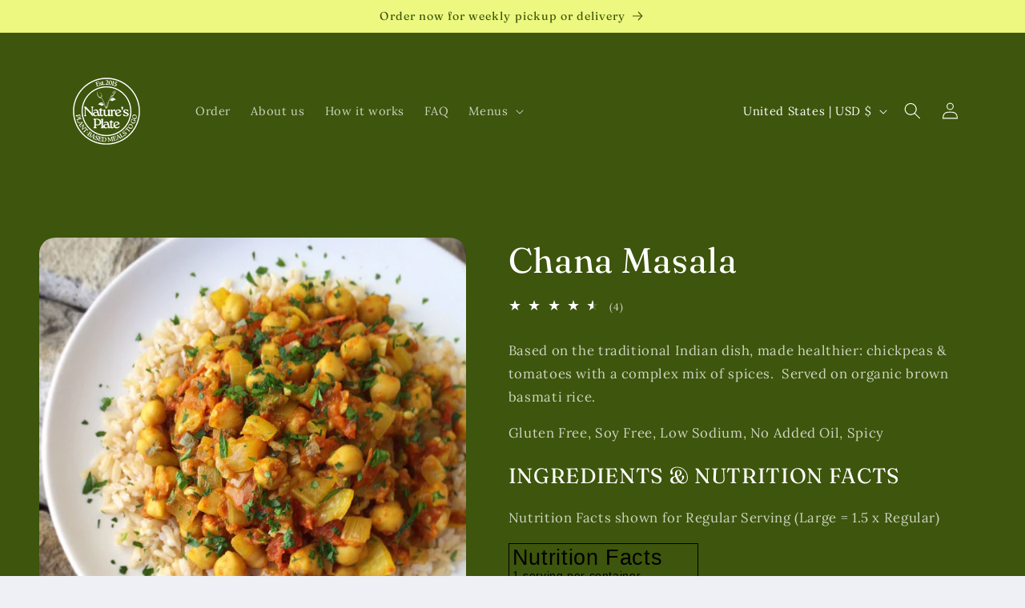

--- FILE ---
content_type: text/javascript; charset=utf-8
request_url: https://www.recipal.com/recipes/jG45nEBjUicmvnedanwM-Q/embed.js?label_format=new_fda&ingredients=1&allergens=1
body_size: 2039
content:
document.write("  <style type=\"text/css\">\n    .recipal-embed {\n      box-sizing: content-box;\n      display: inline-block;\n    }\n  <\/style>\n  <div class=\"recipal-embed\">\n        <style>\n  .recipal-link {\n    text-align: center !important;\n    width: 237px !important;\n    position: absolute !important;\n    margin-top: 5px !important;\n    font-size: 14px !important;\n  }\n  \n  #recipal-newnutritionfactstable {\n    border: 1px solid !important;\n    padding: 4px !important;\n    color: black !important;\n    background-color: transparent !important;\n    -webkit-print-color-adjust:exact !important;\n    width: 207px !important;\n    line-height: 12px !important;\n  }\n  \n  #recipal-newnutritionfactstable {\n    width:227px !important;\n  }\n  \n  #recipal-recipe-show-ingredient-list, #recipal-allergen-list {\n    color: black !important;\n    padding-top: 10px !important;\n    font-size: 11px !important;\n    line-height: 13px !important;\n    width: 237px !important;\n    text-align: justify !important;\n    text-transform: uppercase !important;\n  }\n  \n  #recipal-newnutritionheading, .recipal-newdailyvalue, .recipal-nutrient, .recipal-servingsizenew-bold {\n    font-family: \'Helvetica Black\', \'Arial Black\', Helvetica, Arial, sans-serif !important;\n  }\n  \n  #recipal-recipe-show-ingredient-list, #recipal-allergen-list,.recipal-nutrientsubgroup, .recipal-nutrientsubsubgroup, .recipal-nutrientcontent, .recipal-asterisksection-new-vertical, .recipal-servingsize {\n    font-family: Arial, \'Helvetica Regular\', Helvetica, \'Helvetica W01 Roman\', sans-serif !important;\n  }\n  \n  .recipal-servingsizenew {\n    font-size: 14px !important;\n    line-height: 16px !important;\n  }\n  \n  .recipal-asterisksection, .recipal-asterisksection-new-vertical {\n    font-size: 8px !important;\n    padding-top: 1px !important;\n    line-height: 10px !important;\n    width:207px !important;\n    text-align:justify !important;\n  }\n  \n  .recipal-asterisksection-new-vertical {\n    width:inherit !important;\n  }\n  \n  #recipal-newnutritionheading {\n    font-size: 27px !important;\n    line-height: 100% !important;\n  }\n  \n  .recipal-nutrient, .recipal-unboldnutrient {\n    font-size: 11px !important;\n    line-height:12px !important;\n  }\n  \n  .recipal-new-calories {\n    font-size: 22px !important;\n    line-height: 24px !important;\n  }\n  \n  .recipal-calories {\n    float: right !important;\n    font-size: 31px !important;\n    position: relative !important;\n    bottom: 3px !important;\n  }\n  \n  .recipal-hairlineseparator {\n    margin-bottom: 2.66px !important;\n    padding-top: 2.66px !important;\n    border-bottom: 1px solid !important;\n    width:100% !important;\n  }\n  \n  .recipal-hairlineseparatornopadding {\n    padding-top: 0px !important;\n    margin-bottom: 0px !important;\n    border-bottom: 1px solid !important;\n  }\n  \n  .recipal-separator {\n    padding-top: 2.66px !important;\n    margin-bottom: 2.66px !important;\n    border-bottom: 4px solid !important;\n    width:100% !important;\n  }\n  \n  .recipal-subhairlineseparator {\n    padding-top: 2.66px !important;\n    margin-bottom: 2.66px !important;\n    margin-left: 10px !important;\n    padding-left: 10px !important;\n    border-bottom: 1px solid !important;\n  }\n  \n  .recipal-subsubhairlineseparator {\n    padding-top: 2.66px !important;\n    margin-bottom: 2.66px !important;\n    margin-left: 20px !important;\n    padding-left: 20px !important;\n    border-bottom: 1px solid !important;\n  }\n  \n  .recipal-nutrientsubgroup {\n    font-size: 11px !important;\n    padding-left: 10px !important;\n    line-height:12px !important;\n  }\n  \n  .recipal-nutrientsubsubgroup {\n    font-size: 11px !important;\n    padding-left: 20px !important;\n    line-height:12px !important;\n  }\n  \n  .recipal-nutrientcontent {\n    font-size: 11px !important;\n    line-height:12px !important;\n  }\n  \n  .recipal-nutrientcontentvalue {\n    margin-right:-3px !important;\n  }\n  \n  .recipal-pull-right {\n    float: right !important;\n  }\n  \n  .recipal-pull-right div {\n    float: right !important;\n  }\n  \n  .recipal-newdailyvalue {\n    float:right !important;\n    font-size:10px !important;\n  }\n  \n  .recipal-asterisk_text {\n    float:right !important;\n    width:96% !important;\n  }\n  \n  .recipal-asterisk {\n    float:left !important;\n    width:5px !important;\n  }\n  \n  .recipal-clearfix:before, .recipal-clearfix:after {\n    content: \'\\0020\' !important;\n    display: block !important;\n    overflow: hidden !important;\n    visibility: hidden !important;\n    width: 0 !important;\n    height: 0 !important; }\n  \n  .recipal-clearfix:after {\n    clear: both !important;\n  }\n  \n  .recipal-clearfix {\n    zoom: 1 !important;\n  }\n  \n  #recipal-newverticalvitaminsection > .recipal-new-vertical-row > .recipal-pull-left {\n    width:75% !important;\n  }\n  \n  .recipal-pull-left {\n    float: left !important;\n  }\n  \n  .recipal-thickseparator {\n    padding-top: 2.66px !important;\n    margin-bottom: 2.66px !important;\n    border-bottom: 10px solid !important;\n    width: 100% !important;\n  }\n<\/style>\n<div id=\'recipal-newnutritionfactstable\' itemscope itemtype=\'http://schema.org/NutritionInformation\'>\n<div id=\'recipal-newnutritionheading\'>\nNutrition Facts\n<\/div>\n<div class=\'recipal-hairlineseparator\'><\/div>\n<div class=\'recipal-servingsize recipal-servingsizenew\'>\n<span class=\'recipal-servings-per-container-div\'>\n<span class=\'recipal-servings-per-container\'>\n1\n<\/span>\nserving per container\n<\/span>\n<div class=\'recipal-servingsizenew-bold\'>\n<div style=\'float:left;\'>Serving size<\/div>\n<div itemprop=\'servingSize\' style=\'float:right;\'>\n1 regular size\n(375g)\n<\/div>\n<div class=\'recipal-clearfix\'><\/div>\n<\/div>\n<\/div>\n<div class=\'recipal-thickseparator\'><\/div>\n<div class=\'recipal-nutrient\'>Amount Per Serving<\/div>\n<div class=\'recipal-nutrient recipal-new-calories\'>\nCalories\n<div class=\'recipal-calories\' itemprop=\'calories\'>410<\/div>\n<\/div>\n<div class=\'recipal-separator\'><\/div>\n<div class=\'recipal-newdailyvalue\'>\n% Daily Value<span class=\'recipal-dailyvalue-asterisk\'>*<\/span>\n<\/div>\n<div class=\'recipal-clearfix\'><\/div>\n<div class=\'recipal-new-vertical-row\'>\n<div class=\'recipal-hairlineseparator\'><\/div>\n<div class=\'recipal-pull-left\'>\n<div class=\'recipal-nutrient\'>\n<span>Total Fat<\/span>\n<span class=\'recipal-nutrientcontent\' itemprop=\'fatContent\'>9g<\/span>\n<\/div>\n<\/div>\n<div class=\'recipal-pull-right\'>\n<div class=\'recipal-nutrient\'>%<\/div>\n<div class=\'recipal-nutrient\'>12<\/div>\n<\/div>\n<div class=\'recipal-clearfix\'><\/div>\n<\/div>\n<div id=\'recipal-new_vertical_saturated_fat\'>\n<div class=\'recipal-new-vertical-row\'>\n<div class=\'recipal-hairlineseparator\'><\/div>\n<div class=\'recipal-pull-left\'>\n<div class=\'recipal-nutrientsubgroup\'>\n<span>Saturated Fat<\/span>\n<span class=\'recipal-nutrientcontent\' itemprop=\'saturatedFatContent\'>4g<\/span>\n<\/div>\n<\/div>\n<div class=\'recipal-pull-right\'>\n<div class=\'recipal-nutrient\'>%<\/div>\n<div class=\'recipal-nutrient\'>20<\/div>\n<\/div>\n<div class=\'recipal-clearfix\'><\/div>\n<\/div>\n<\/div>\n<div id=\'recipal-new_vertical_trans_fat\'>\n<div class=\'recipal-new-vertical-row\'>\n<div class=\'recipal-hairlineseparator\'><\/div>\n<div class=\'recipal-pull-left\'>\n<div class=\'recipal-nutrientsubgroup\'>\n<span>\n<i>Trans<\/i>\nFat\n<\/span>\n<span class=\'recipal-nutrientcontent\' itemprop=\'transFatContent\'>0g<\/span>\n<\/div>\n<\/div>\n<div class=\'recipal-clearfix\'><\/div>\n<\/div>\n<\/div>\n<div id=\'recipal-new_vertical_cholesterol\'>\n<div class=\'recipal-new-vertical-row\'>\n<div class=\'recipal-hairlineseparator\'><\/div>\n<div class=\'recipal-pull-left\'>\n<div class=\'recipal-nutrient\'>\n<span>Cholesterol<\/span>\n<span class=\'recipal-nutrientcontent\' itemprop=\'cholesterolContent\'>0mg<\/span>\n<\/div>\n<\/div>\n<div class=\'recipal-pull-right\'>\n<div class=\'recipal-nutrient\'>%<\/div>\n<div class=\'recipal-nutrient\'>0<\/div>\n<\/div>\n<div class=\'recipal-clearfix\'><\/div>\n<\/div>\n<\/div>\n<div class=\'recipal-new-vertical-row\'>\n<div class=\'recipal-hairlineseparator\'><\/div>\n<div class=\'recipal-pull-left\'>\n<div class=\'recipal-nutrient\'>\n<span>Sodium<\/span>\n<span class=\'recipal-nutrientcontent\' itemprop=\'sodiumContent\'>540mg<\/span>\n<\/div>\n<\/div>\n<div class=\'recipal-pull-right\'>\n<div class=\'recipal-nutrient\'>%<\/div>\n<div class=\'recipal-nutrient\'>23<\/div>\n<\/div>\n<div class=\'recipal-clearfix\'><\/div>\n<\/div>\n<div class=\'recipal-new-vertical-row\'>\n<div class=\'recipal-hairlineseparator\'><\/div>\n<div class=\'recipal-pull-left\'>\n<div class=\'recipal-nutrient\'>\n<span>Total Carbohydrate<\/span>\n<span class=\'recipal-nutrientcontent\' itemprop=\'carbohydrateContent\'>69g<\/span>\n<\/div>\n<\/div>\n<div class=\'recipal-pull-right\'>\n<div class=\'recipal-nutrient\'>%<\/div>\n<div class=\'recipal-nutrient\'>25<\/div>\n<\/div>\n<div class=\'recipal-clearfix\'><\/div>\n<\/div>\n<div id=\'recipal-new_vertical_fiber\'>\n<div class=\'recipal-new-vertical-row\'>\n<div class=\'recipal-hairlineseparator\'><\/div>\n<div class=\'recipal-pull-left\'>\n<div class=\'recipal-nutrientsubgroup\'>\n<span>Dietary Fiber<\/span>\n<span class=\'recipal-nutrientcontent\' itemprop=\'fiberContent\'>14g<\/span>\n<\/div>\n<\/div>\n<div class=\'recipal-pull-right\'>\n<div class=\'recipal-nutrient\'>%<\/div>\n<div class=\'recipal-nutrient\'>50<\/div>\n<\/div>\n<div class=\'recipal-clearfix\'><\/div>\n<\/div>\n<\/div>\n<div id=\'recipal-new_vertical_sugar\'>\n<div class=\'recipal-new-vertical-row\'>\n<div class=\'recipal-hairlineseparator\'><\/div>\n<div class=\'recipal-pull-left\'>\n<div class=\'recipal-nutrientsubgroup\'>\n<span>Total Sugars<\/span>\n<span class=\'recipal-nutrientcontent\' itemprop=\'sugarContent\'>13g<\/span>\n<\/div>\n<\/div>\n<div class=\'recipal-clearfix\'><\/div>\n<\/div>\n<\/div>\n<div id=\'recipal-new_vertical_added_sugar\'>\n<div class=\'recipal-new-vertical-row\'>\n<div class=\'recipal-subsubhairlineseparator\'><\/div>\n<div class=\'recipal-pull-left\'>\n<div class=\'recipal-nutrientsubsubgroup added-sugar-grams\'>\n<span>Includes<\/span>\n<span class=\'recipal-nutrientcontent\'>0g<\/span>\n<span>Added Sugars<\/span>\n<\/div>\n<\/div>\n<div class=\'recipal-pull-right\'>\n<div class=\'recipal-nutrient\'>%<\/div>\n<div class=\'recipal-nutrient\'>0<\/div>\n<\/div>\n<div class=\'recipal-clearfix\'><\/div>\n<\/div>\n<\/div>\n<div class=\'recipal-new-vertical-row\'>\n<div class=\'recipal-hairlineseparator\'><\/div>\n<div class=\'recipal-pull-left\'>\n<div class=\'recipal-nutrient\'>\nProtein\n<span class=\'recipal-nutrientcontent\' itemprop=\'proteinContent\'>15g<\/span>\n<\/div>\n<\/div>\n<div class=\'recipal-clearfix\'><\/div>\n<\/div>\n<div id=\'recipal-newverticalvitaminsection\'>\n<div class=\'recipal-thickseparator\'><\/div>\n<div class=\'recipal-new-vertical-row\'>\n<div class=\'recipal-pull-left\'>\n<div class=\'recipal-nutrientcontent\'>\nVitamin D\n0mcg\n<\/div>\n<\/div>\n<div class=\'recipal-pull-right\'>\n<div class=\'recipal-nutrientcontent\'>\n0%\n<\/div>\n<\/div>\n<div class=\'recipal-clearfix\'><\/div>\n<\/div>\n<div class=\'recipal-hairlineseparator\'><\/div>\n<div class=\'recipal-new-vertical-row\'>\n<div class=\'recipal-pull-left\'>\n<div class=\'recipal-nutrientcontent\'>\nCalcium\n160mg\n<\/div>\n<\/div>\n<div class=\'recipal-pull-right\'>\n<div class=\'recipal-nutrientcontent\'>\n10%\n<\/div>\n<\/div>\n<div class=\'recipal-clearfix\'><\/div>\n<\/div>\n<div class=\'recipal-hairlineseparator\'><\/div>\n<div class=\'recipal-new-vertical-row\'>\n<div class=\'recipal-pull-left\'>\n<div class=\'recipal-nutrientcontent\'>\nIron\n6.9mg\n<\/div>\n<\/div>\n<div class=\'recipal-pull-right\'>\n<div class=\'recipal-nutrientcontent\'>\n40%\n<\/div>\n<\/div>\n<div class=\'recipal-clearfix\'><\/div>\n<\/div>\n<div class=\'recipal-hairlineseparator\'><\/div>\n<div class=\'recipal-new-vertical-row\'>\n<div class=\'recipal-pull-left\'>\n<div class=\'recipal-nutrientcontent\'>\nPotassium\n610mg\n<\/div>\n<\/div>\n<div class=\'recipal-pull-right\'>\n<div class=\'recipal-nutrientcontent\'>\n15%\n<\/div>\n<\/div>\n<div class=\'recipal-clearfix\'><\/div>\n<\/div>\n<\/div>\n<div class=\'recipal-asterisksection-new-vertical\'>\n<div class=\'recipal-separator\'><\/div>\n<div class=\'recipal-asterisk\'>*<\/div>\n<div class=\'recipal-asterisk_text\'>The % Daily Value (DV) tells you how much a nutrient in a serving of food contributes to a daily diet. 2,000 calories a day is used for general nutrition advice.<\/div>\n<div class=\'recipal-clearfix\'><\/div>\n<\/div>\n<\/div>\n<div id=\'recipal-recipe-show-ingredient-list\'>\nIngredients: Diced Tomatoes, Chickpeas, Brown Rice, Onion, Spinach, Coconut Milk, Spice, Ginger, Lime Juice, Cilantro, Jalapenos, Garlic, Herbed Salt (salt, Spice, Raw kelp), Black Pepper. *Organic\n<\/div>\n<div id=\'recipal-allergen-list\'>\n\n<\/div>\n\n\n  <\/div>\n");
